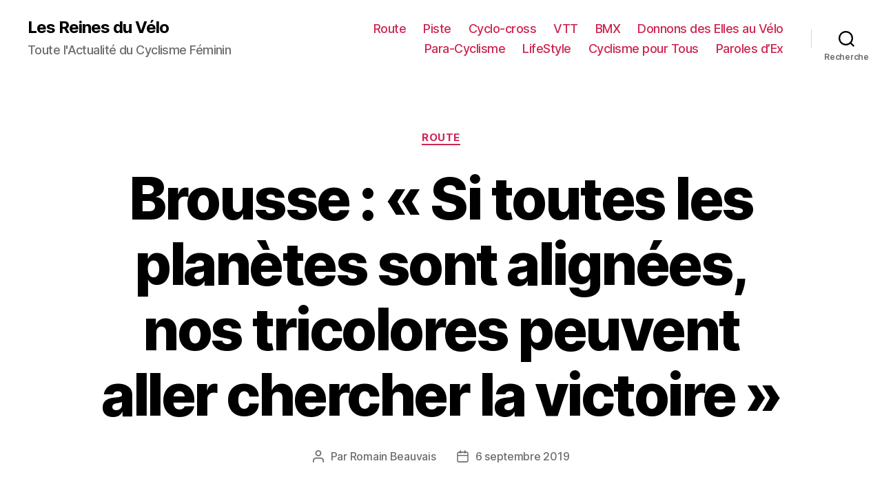

--- FILE ---
content_type: text/html; charset=UTF-8
request_url: https://lesreinesduvelo.fr/route/brousse-si-toutes-les-planetes-sont-alignees-nos-tricolores-peuvent-aller-chercher-la-victoire/
body_size: 14743
content:
<!DOCTYPE html>

<html class="no-js" lang="fr-FR">

	<head>

		<meta charset="UTF-8">
		<meta name="viewport" content="width=device-width, initial-scale=1.0" >

		<link rel="profile" href="https://gmpg.org/xfn/11">

		<title>Brousse : « Si toutes les planètes sont alignées, nos tricolores peuvent aller chercher la victoire » &#8211; Les Reines du Vélo</title>
<link rel='dns-prefetch' href='//s.w.org' />
<link rel="alternate" type="application/rss+xml" title="Les Reines du Vélo &raquo; Flux" href="https://lesreinesduvelo.fr/feed/" />
<link rel="alternate" type="application/rss+xml" title="Les Reines du Vélo &raquo; Flux des commentaires" href="https://lesreinesduvelo.fr/comments/feed/" />
		<script>
			window._wpemojiSettings = {"baseUrl":"https:\/\/s.w.org\/images\/core\/emoji\/13.0.1\/72x72\/","ext":".png","svgUrl":"https:\/\/s.w.org\/images\/core\/emoji\/13.0.1\/svg\/","svgExt":".svg","source":{"concatemoji":"https:\/\/lesreinesduvelo.fr\/wp-includes\/js\/wp-emoji-release.min.js?ver=5.6.16"}};
			!function(e,a,t){var n,r,o,i=a.createElement("canvas"),p=i.getContext&&i.getContext("2d");function s(e,t){var a=String.fromCharCode;p.clearRect(0,0,i.width,i.height),p.fillText(a.apply(this,e),0,0);e=i.toDataURL();return p.clearRect(0,0,i.width,i.height),p.fillText(a.apply(this,t),0,0),e===i.toDataURL()}function c(e){var t=a.createElement("script");t.src=e,t.defer=t.type="text/javascript",a.getElementsByTagName("head")[0].appendChild(t)}for(o=Array("flag","emoji"),t.supports={everything:!0,everythingExceptFlag:!0},r=0;r<o.length;r++)t.supports[o[r]]=function(e){if(!p||!p.fillText)return!1;switch(p.textBaseline="top",p.font="600 32px Arial",e){case"flag":return s([127987,65039,8205,9895,65039],[127987,65039,8203,9895,65039])?!1:!s([55356,56826,55356,56819],[55356,56826,8203,55356,56819])&&!s([55356,57332,56128,56423,56128,56418,56128,56421,56128,56430,56128,56423,56128,56447],[55356,57332,8203,56128,56423,8203,56128,56418,8203,56128,56421,8203,56128,56430,8203,56128,56423,8203,56128,56447]);case"emoji":return!s([55357,56424,8205,55356,57212],[55357,56424,8203,55356,57212])}return!1}(o[r]),t.supports.everything=t.supports.everything&&t.supports[o[r]],"flag"!==o[r]&&(t.supports.everythingExceptFlag=t.supports.everythingExceptFlag&&t.supports[o[r]]);t.supports.everythingExceptFlag=t.supports.everythingExceptFlag&&!t.supports.flag,t.DOMReady=!1,t.readyCallback=function(){t.DOMReady=!0},t.supports.everything||(n=function(){t.readyCallback()},a.addEventListener?(a.addEventListener("DOMContentLoaded",n,!1),e.addEventListener("load",n,!1)):(e.attachEvent("onload",n),a.attachEvent("onreadystatechange",function(){"complete"===a.readyState&&t.readyCallback()})),(n=t.source||{}).concatemoji?c(n.concatemoji):n.wpemoji&&n.twemoji&&(c(n.twemoji),c(n.wpemoji)))}(window,document,window._wpemojiSettings);
		</script>
		<style>
img.wp-smiley,
img.emoji {
	display: inline !important;
	border: none !important;
	box-shadow: none !important;
	height: 1em !important;
	width: 1em !important;
	margin: 0 .07em !important;
	vertical-align: -0.1em !important;
	background: none !important;
	padding: 0 !important;
}
</style>
	<link rel='stylesheet' id='wp-block-library-css'  href='https://lesreinesduvelo.fr/wp-includes/css/dist/block-library/style.min.css?ver=5.6.16' media='all' />
<link rel='stylesheet' id='contact-form-7-css'  href='https://lesreinesduvelo.fr/wp-content/plugins/contact-form-7/includes/css/styles.css?ver=5.4' media='all' />
<link rel='stylesheet' id='twentytwenty-style-css'  href='https://lesreinesduvelo.fr/wp-content/themes/twentytwenty/style.css?ver=1.6' media='all' />
<style id='twentytwenty-style-inline-css'>
.color-accent,.color-accent-hover:hover,.color-accent-hover:focus,:root .has-accent-color,.has-drop-cap:not(:focus):first-letter,.wp-block-button.is-style-outline,a { color: #cd2653; }blockquote,.border-color-accent,.border-color-accent-hover:hover,.border-color-accent-hover:focus { border-color: #cd2653; }button,.button,.faux-button,.wp-block-button__link,.wp-block-file .wp-block-file__button,input[type="button"],input[type="reset"],input[type="submit"],.bg-accent,.bg-accent-hover:hover,.bg-accent-hover:focus,:root .has-accent-background-color,.comment-reply-link { background-color: #cd2653; }.fill-children-accent,.fill-children-accent * { fill: #cd2653; }body,.entry-title a,:root .has-primary-color { color: #000000; }:root .has-primary-background-color { background-color: #000000; }cite,figcaption,.wp-caption-text,.post-meta,.entry-content .wp-block-archives li,.entry-content .wp-block-categories li,.entry-content .wp-block-latest-posts li,.wp-block-latest-comments__comment-date,.wp-block-latest-posts__post-date,.wp-block-embed figcaption,.wp-block-image figcaption,.wp-block-pullquote cite,.comment-metadata,.comment-respond .comment-notes,.comment-respond .logged-in-as,.pagination .dots,.entry-content hr:not(.has-background),hr.styled-separator,:root .has-secondary-color { color: #6d6d6d; }:root .has-secondary-background-color { background-color: #6d6d6d; }pre,fieldset,input,textarea,table,table *,hr { border-color: #dcd7ca; }caption,code,code,kbd,samp,.wp-block-table.is-style-stripes tbody tr:nth-child(odd),:root .has-subtle-background-background-color { background-color: #dcd7ca; }.wp-block-table.is-style-stripes { border-bottom-color: #dcd7ca; }.wp-block-latest-posts.is-grid li { border-top-color: #dcd7ca; }:root .has-subtle-background-color { color: #dcd7ca; }body:not(.overlay-header) .primary-menu > li > a,body:not(.overlay-header) .primary-menu > li > .icon,.modal-menu a,.footer-menu a, .footer-widgets a,#site-footer .wp-block-button.is-style-outline,.wp-block-pullquote:before,.singular:not(.overlay-header) .entry-header a,.archive-header a,.header-footer-group .color-accent,.header-footer-group .color-accent-hover:hover { color: #cd2653; }.social-icons a,#site-footer button:not(.toggle),#site-footer .button,#site-footer .faux-button,#site-footer .wp-block-button__link,#site-footer .wp-block-file__button,#site-footer input[type="button"],#site-footer input[type="reset"],#site-footer input[type="submit"] { background-color: #cd2653; }.header-footer-group,body:not(.overlay-header) #site-header .toggle,.menu-modal .toggle { color: #000000; }body:not(.overlay-header) .primary-menu ul { background-color: #000000; }body:not(.overlay-header) .primary-menu > li > ul:after { border-bottom-color: #000000; }body:not(.overlay-header) .primary-menu ul ul:after { border-left-color: #000000; }.site-description,body:not(.overlay-header) .toggle-inner .toggle-text,.widget .post-date,.widget .rss-date,.widget_archive li,.widget_categories li,.widget cite,.widget_pages li,.widget_meta li,.widget_nav_menu li,.powered-by-wordpress,.to-the-top,.singular .entry-header .post-meta,.singular:not(.overlay-header) .entry-header .post-meta a { color: #6d6d6d; }.header-footer-group pre,.header-footer-group fieldset,.header-footer-group input,.header-footer-group textarea,.header-footer-group table,.header-footer-group table *,.footer-nav-widgets-wrapper,#site-footer,.menu-modal nav *,.footer-widgets-outer-wrapper,.footer-top { border-color: #dcd7ca; }.header-footer-group table caption,body:not(.overlay-header) .header-inner .toggle-wrapper::before { background-color: #dcd7ca; }
</style>
<link rel='stylesheet' id='twentytwenty-print-style-css'  href='https://lesreinesduvelo.fr/wp-content/themes/twentytwenty/print.css?ver=1.6' media='print' />
<script src='https://lesreinesduvelo.fr/wp-content/themes/twentytwenty/assets/js/index.js?ver=1.6' id='twentytwenty-js-js' async></script>
<link rel="https://api.w.org/" href="https://lesreinesduvelo.fr/wp-json/" /><link rel="alternate" type="application/json" href="https://lesreinesduvelo.fr/wp-json/wp/v2/posts/8453" /><link rel="EditURI" type="application/rsd+xml" title="RSD" href="https://lesreinesduvelo.fr/xmlrpc.php?rsd" />
<link rel="wlwmanifest" type="application/wlwmanifest+xml" href="https://lesreinesduvelo.fr/wp-includes/wlwmanifest.xml" /> 
<link rel="canonical" href="https://lesreinesduvelo.fr/route/brousse-si-toutes-les-planetes-sont-alignees-nos-tricolores-peuvent-aller-chercher-la-victoire/" />
<link rel='shortlink' href='https://lesreinesduvelo.fr/?p=8453' />
<link rel="alternate" type="application/json+oembed" href="https://lesreinesduvelo.fr/wp-json/oembed/1.0/embed?url=https%3A%2F%2Flesreinesduvelo.fr%2Froute%2Fbrousse-si-toutes-les-planetes-sont-alignees-nos-tricolores-peuvent-aller-chercher-la-victoire%2F" />
<link rel="alternate" type="text/xml+oembed" href="https://lesreinesduvelo.fr/wp-json/oembed/1.0/embed?url=https%3A%2F%2Flesreinesduvelo.fr%2Froute%2Fbrousse-si-toutes-les-planetes-sont-alignees-nos-tricolores-peuvent-aller-chercher-la-victoire%2F&#038;format=xml" />
	<script>document.documentElement.className = document.documentElement.className.replace( 'no-js', 'js' );</script>
	<style type="text/css">.broken_link, a.broken_link {
	text-decoration: line-through;
}</style><link rel="icon" href="https://lesreinesduvelo.fr/wp-content/uploads/2019/05/cropped-roue-32x32.png" sizes="32x32" />
<link rel="icon" href="https://lesreinesduvelo.fr/wp-content/uploads/2019/05/cropped-roue-192x192.png" sizes="192x192" />
<link rel="apple-touch-icon" href="https://lesreinesduvelo.fr/wp-content/uploads/2019/05/cropped-roue-180x180.png" />
<meta name="msapplication-TileImage" content="https://lesreinesduvelo.fr/wp-content/uploads/2019/05/cropped-roue-270x270.png" />

	</head>

	<body class="post-template-default single single-post postid-8453 single-format-image wp-embed-responsive singular enable-search-modal has-post-thumbnail has-single-pagination showing-comments show-avatars footer-top-visible">

		<a class="skip-link screen-reader-text" href="#site-content">Aller au contenu</a>
		<header id="site-header" class="header-footer-group" role="banner">

			<div class="header-inner section-inner">

				<div class="header-titles-wrapper">

					
						<button class="toggle search-toggle mobile-search-toggle" data-toggle-target=".search-modal" data-toggle-body-class="showing-search-modal" data-set-focus=".search-modal .search-field" aria-expanded="false">
							<span class="toggle-inner">
								<span class="toggle-icon">
									<svg class="svg-icon" aria-hidden="true" role="img" focusable="false" xmlns="http://www.w3.org/2000/svg" width="23" height="23" viewBox="0 0 23 23"><path d="M38.710696,48.0601792 L43,52.3494831 L41.3494831,54 L37.0601792,49.710696 C35.2632422,51.1481185 32.9839107,52.0076499 30.5038249,52.0076499 C24.7027226,52.0076499 20,47.3049272 20,41.5038249 C20,35.7027226 24.7027226,31 30.5038249,31 C36.3049272,31 41.0076499,35.7027226 41.0076499,41.5038249 C41.0076499,43.9839107 40.1481185,46.2632422 38.710696,48.0601792 Z M36.3875844,47.1716785 C37.8030221,45.7026647 38.6734666,43.7048964 38.6734666,41.5038249 C38.6734666,36.9918565 35.0157934,33.3341833 30.5038249,33.3341833 C25.9918565,33.3341833 22.3341833,36.9918565 22.3341833,41.5038249 C22.3341833,46.0157934 25.9918565,49.6734666 30.5038249,49.6734666 C32.7048964,49.6734666 34.7026647,48.8030221 36.1716785,47.3875844 C36.2023931,47.347638 36.2360451,47.3092237 36.2726343,47.2726343 C36.3092237,47.2360451 36.347638,47.2023931 36.3875844,47.1716785 Z" transform="translate(-20 -31)" /></svg>								</span>
								<span class="toggle-text">Recherche</span>
							</span>
						</button><!-- .search-toggle -->

					
					<div class="header-titles">

						<div class="site-title faux-heading"><a href="https://lesreinesduvelo.fr/">Les Reines du Vélo</a></div><div class="site-description">Toute l&#039;Actualité du Cyclisme Féminin</div><!-- .site-description -->
					</div><!-- .header-titles -->

					<button class="toggle nav-toggle mobile-nav-toggle" data-toggle-target=".menu-modal"  data-toggle-body-class="showing-menu-modal" aria-expanded="false" data-set-focus=".close-nav-toggle">
						<span class="toggle-inner">
							<span class="toggle-icon">
								<svg class="svg-icon" aria-hidden="true" role="img" focusable="false" xmlns="http://www.w3.org/2000/svg" width="26" height="7" viewBox="0 0 26 7"><path fill-rule="evenodd" d="M332.5,45 C330.567003,45 329,43.4329966 329,41.5 C329,39.5670034 330.567003,38 332.5,38 C334.432997,38 336,39.5670034 336,41.5 C336,43.4329966 334.432997,45 332.5,45 Z M342,45 C340.067003,45 338.5,43.4329966 338.5,41.5 C338.5,39.5670034 340.067003,38 342,38 C343.932997,38 345.5,39.5670034 345.5,41.5 C345.5,43.4329966 343.932997,45 342,45 Z M351.5,45 C349.567003,45 348,43.4329966 348,41.5 C348,39.5670034 349.567003,38 351.5,38 C353.432997,38 355,39.5670034 355,41.5 C355,43.4329966 353.432997,45 351.5,45 Z" transform="translate(-329 -38)" /></svg>							</span>
							<span class="toggle-text">Menu</span>
						</span>
					</button><!-- .nav-toggle -->

				</div><!-- .header-titles-wrapper -->

				<div class="header-navigation-wrapper">

					
							<nav class="primary-menu-wrapper" aria-label="Horizontal" role="navigation">

								<ul class="primary-menu reset-list-style">

								<li id="menu-item-6618" class="menu-item menu-item-type-custom menu-item-object-custom menu-item-6618"><a href="/"><i class="fas fa-home"></i></a></li>
<li id="menu-item-6940" class="menu-item menu-item-type-taxonomy menu-item-object-category current-post-ancestor current-menu-parent current-post-parent menu-item-6940"><a href="https://lesreinesduvelo.fr/category/route/">Route</a></li>
<li id="menu-item-6948" class="menu-item menu-item-type-taxonomy menu-item-object-category menu-item-6948"><a href="https://lesreinesduvelo.fr/category/piste/">Piste</a></li>
<li id="menu-item-6953" class="menu-item menu-item-type-taxonomy menu-item-object-category menu-item-6953"><a href="https://lesreinesduvelo.fr/category/cyclo-cross/">Cyclo-cross</a></li>
<li id="menu-item-6921" class="menu-item menu-item-type-taxonomy menu-item-object-category menu-item-6921"><a href="https://lesreinesduvelo.fr/category/vtt/">VTT</a></li>
<li id="menu-item-6937" class="menu-item menu-item-type-taxonomy menu-item-object-category menu-item-6937"><a href="https://lesreinesduvelo.fr/category/bmx/">BMX</a></li>
<li id="menu-item-6956" class="menu-item menu-item-type-taxonomy menu-item-object-category menu-item-6956"><a href="https://lesreinesduvelo.fr/category/donnons-des-elles-au-velo/">Donnons des Elles au Vélo</a></li>
<li id="menu-item-6916" class="menu-item menu-item-type-taxonomy menu-item-object-category menu-item-6916"><a href="https://lesreinesduvelo.fr/category/para-cyclisme/">Para-Cyclisme</a></li>
<li id="menu-item-7969" class="menu-item menu-item-type-taxonomy menu-item-object-category menu-item-7969"><a href="https://lesreinesduvelo.fr/category/lifestyle/">LifeStyle</a></li>
<li id="menu-item-7304" class="menu-item menu-item-type-taxonomy menu-item-object-category menu-item-7304"><a href="https://lesreinesduvelo.fr/category/cyclisme-pour-tous/">Cyclisme pour Tous</a></li>
<li id="menu-item-6645" class="menu-item menu-item-type-taxonomy menu-item-object-category menu-item-6645"><a href="https://lesreinesduvelo.fr/category/paroles-dex/">Paroles d&rsquo;Ex</a></li>

								</ul>

							</nav><!-- .primary-menu-wrapper -->

						
						<div class="header-toggles hide-no-js">

						
							<div class="toggle-wrapper search-toggle-wrapper">

								<button class="toggle search-toggle desktop-search-toggle" data-toggle-target=".search-modal" data-toggle-body-class="showing-search-modal" data-set-focus=".search-modal .search-field" aria-expanded="false">
									<span class="toggle-inner">
										<svg class="svg-icon" aria-hidden="true" role="img" focusable="false" xmlns="http://www.w3.org/2000/svg" width="23" height="23" viewBox="0 0 23 23"><path d="M38.710696,48.0601792 L43,52.3494831 L41.3494831,54 L37.0601792,49.710696 C35.2632422,51.1481185 32.9839107,52.0076499 30.5038249,52.0076499 C24.7027226,52.0076499 20,47.3049272 20,41.5038249 C20,35.7027226 24.7027226,31 30.5038249,31 C36.3049272,31 41.0076499,35.7027226 41.0076499,41.5038249 C41.0076499,43.9839107 40.1481185,46.2632422 38.710696,48.0601792 Z M36.3875844,47.1716785 C37.8030221,45.7026647 38.6734666,43.7048964 38.6734666,41.5038249 C38.6734666,36.9918565 35.0157934,33.3341833 30.5038249,33.3341833 C25.9918565,33.3341833 22.3341833,36.9918565 22.3341833,41.5038249 C22.3341833,46.0157934 25.9918565,49.6734666 30.5038249,49.6734666 C32.7048964,49.6734666 34.7026647,48.8030221 36.1716785,47.3875844 C36.2023931,47.347638 36.2360451,47.3092237 36.2726343,47.2726343 C36.3092237,47.2360451 36.347638,47.2023931 36.3875844,47.1716785 Z" transform="translate(-20 -31)" /></svg>										<span class="toggle-text">Recherche</span>
									</span>
								</button><!-- .search-toggle -->

							</div>

							
						</div><!-- .header-toggles -->
						
				</div><!-- .header-navigation-wrapper -->

			</div><!-- .header-inner -->

			<div class="search-modal cover-modal header-footer-group" data-modal-target-string=".search-modal">

	<div class="search-modal-inner modal-inner">

		<div class="section-inner">

			<form role="search" aria-label="Rechercher :" method="get" class="search-form" action="https://lesreinesduvelo.fr/">
	<label for="search-form-1">
		<span class="screen-reader-text">Rechercher :</span>
		<input type="search" id="search-form-1" class="search-field" placeholder="Rechercher&hellip;" value="" name="s" />
	</label>
	<input type="submit" class="search-submit" value="Rechercher" />
</form>

			<button class="toggle search-untoggle close-search-toggle fill-children-current-color" data-toggle-target=".search-modal" data-toggle-body-class="showing-search-modal" data-set-focus=".search-modal .search-field" aria-expanded="false">
				<span class="screen-reader-text">Fermer la recherche</span>
				<svg class="svg-icon" aria-hidden="true" role="img" focusable="false" xmlns="http://www.w3.org/2000/svg" width="16" height="16" viewBox="0 0 16 16"><polygon fill="" fill-rule="evenodd" points="6.852 7.649 .399 1.195 1.445 .149 7.899 6.602 14.352 .149 15.399 1.195 8.945 7.649 15.399 14.102 14.352 15.149 7.899 8.695 1.445 15.149 .399 14.102" /></svg>			</button><!-- .search-toggle -->

		</div><!-- .section-inner -->

	</div><!-- .search-modal-inner -->

</div><!-- .menu-modal -->

		</header><!-- #site-header -->

		
<div class="menu-modal cover-modal header-footer-group" data-modal-target-string=".menu-modal">

	<div class="menu-modal-inner modal-inner">

		<div class="menu-wrapper section-inner">

			<div class="menu-top">

				<button class="toggle close-nav-toggle fill-children-current-color" data-toggle-target=".menu-modal" data-toggle-body-class="showing-menu-modal" aria-expanded="false" data-set-focus=".menu-modal">
					<span class="toggle-text">Fermer le menu</span>
					<svg class="svg-icon" aria-hidden="true" role="img" focusable="false" xmlns="http://www.w3.org/2000/svg" width="16" height="16" viewBox="0 0 16 16"><polygon fill="" fill-rule="evenodd" points="6.852 7.649 .399 1.195 1.445 .149 7.899 6.602 14.352 .149 15.399 1.195 8.945 7.649 15.399 14.102 14.352 15.149 7.899 8.695 1.445 15.149 .399 14.102" /></svg>				</button><!-- .nav-toggle -->

				
					<nav class="mobile-menu" aria-label="Mobile" role="navigation">

						<ul class="modal-menu reset-list-style">

						<li class="menu-item menu-item-type-custom menu-item-object-custom menu-item-6618"><div class="ancestor-wrapper"><a href="/"><i class="fas fa-home"></i></a></div><!-- .ancestor-wrapper --></li>
<li class="menu-item menu-item-type-taxonomy menu-item-object-category current-post-ancestor current-menu-parent current-post-parent menu-item-6940"><div class="ancestor-wrapper"><a href="https://lesreinesduvelo.fr/category/route/">Route</a></div><!-- .ancestor-wrapper --></li>
<li class="menu-item menu-item-type-taxonomy menu-item-object-category menu-item-6948"><div class="ancestor-wrapper"><a href="https://lesreinesduvelo.fr/category/piste/">Piste</a></div><!-- .ancestor-wrapper --></li>
<li class="menu-item menu-item-type-taxonomy menu-item-object-category menu-item-6953"><div class="ancestor-wrapper"><a href="https://lesreinesduvelo.fr/category/cyclo-cross/">Cyclo-cross</a></div><!-- .ancestor-wrapper --></li>
<li class="menu-item menu-item-type-taxonomy menu-item-object-category menu-item-6921"><div class="ancestor-wrapper"><a href="https://lesreinesduvelo.fr/category/vtt/">VTT</a></div><!-- .ancestor-wrapper --></li>
<li class="menu-item menu-item-type-taxonomy menu-item-object-category menu-item-6937"><div class="ancestor-wrapper"><a href="https://lesreinesduvelo.fr/category/bmx/">BMX</a></div><!-- .ancestor-wrapper --></li>
<li class="menu-item menu-item-type-taxonomy menu-item-object-category menu-item-6956"><div class="ancestor-wrapper"><a href="https://lesreinesduvelo.fr/category/donnons-des-elles-au-velo/">Donnons des Elles au Vélo</a></div><!-- .ancestor-wrapper --></li>
<li class="menu-item menu-item-type-taxonomy menu-item-object-category menu-item-6916"><div class="ancestor-wrapper"><a href="https://lesreinesduvelo.fr/category/para-cyclisme/">Para-Cyclisme</a></div><!-- .ancestor-wrapper --></li>
<li class="menu-item menu-item-type-taxonomy menu-item-object-category menu-item-7969"><div class="ancestor-wrapper"><a href="https://lesreinesduvelo.fr/category/lifestyle/">LifeStyle</a></div><!-- .ancestor-wrapper --></li>
<li class="menu-item menu-item-type-taxonomy menu-item-object-category menu-item-7304"><div class="ancestor-wrapper"><a href="https://lesreinesduvelo.fr/category/cyclisme-pour-tous/">Cyclisme pour Tous</a></div><!-- .ancestor-wrapper --></li>
<li class="menu-item menu-item-type-taxonomy menu-item-object-category menu-item-6645"><div class="ancestor-wrapper"><a href="https://lesreinesduvelo.fr/category/paroles-dex/">Paroles d&rsquo;Ex</a></div><!-- .ancestor-wrapper --></li>

						</ul>

					</nav>

					
			</div><!-- .menu-top -->

			<div class="menu-bottom">

				
			</div><!-- .menu-bottom -->

		</div><!-- .menu-wrapper -->

	</div><!-- .menu-modal-inner -->

</div><!-- .menu-modal -->

<main id="site-content" role="main">

	
<article class="post-8453 post type-post status-publish format-image has-post-thumbnail hentry category-route tag-cyclisme tag-ffc tag-les-reines-du-velo tag-mondial tag-paul-brousse tag-selection tag-uci tag-yorkshire post_format-post-format-image" id="post-8453">

	
<header class="entry-header has-text-align-center header-footer-group">

	<div class="entry-header-inner section-inner medium">

		
			<div class="entry-categories">
				<span class="screen-reader-text">Catégories</span>
				<div class="entry-categories-inner">
					<a href="https://lesreinesduvelo.fr/category/route/" rel="category tag">Route</a>				</div><!-- .entry-categories-inner -->
			</div><!-- .entry-categories -->

			<h1 class="entry-title">Brousse : « Si toutes les planètes sont alignées, nos tricolores peuvent aller chercher la victoire »</h1>
		<div class="post-meta-wrapper post-meta-single post-meta-single-top">

			<ul class="post-meta">

									<li class="post-author meta-wrapper">
						<span class="meta-icon">
							<span class="screen-reader-text">Auteur de l’article</span>
							<svg class="svg-icon" aria-hidden="true" role="img" focusable="false" xmlns="http://www.w3.org/2000/svg" width="18" height="20" viewBox="0 0 18 20"><path fill="" d="M18,19 C18,19.5522847 17.5522847,20 17,20 C16.4477153,20 16,19.5522847 16,19 L16,17 C16,15.3431458 14.6568542,14 13,14 L5,14 C3.34314575,14 2,15.3431458 2,17 L2,19 C2,19.5522847 1.55228475,20 1,20 C0.44771525,20 0,19.5522847 0,19 L0,17 C0,14.2385763 2.23857625,12 5,12 L13,12 C15.7614237,12 18,14.2385763 18,17 L18,19 Z M9,10 C6.23857625,10 4,7.76142375 4,5 C4,2.23857625 6.23857625,0 9,0 C11.7614237,0 14,2.23857625 14,5 C14,7.76142375 11.7614237,10 9,10 Z M9,8 C10.6568542,8 12,6.65685425 12,5 C12,3.34314575 10.6568542,2 9,2 C7.34314575,2 6,3.34314575 6,5 C6,6.65685425 7.34314575,8 9,8 Z" /></svg>						</span>
						<span class="meta-text">
							Par <a href="https://lesreinesduvelo.fr/author/romain-beauvais/">Romain Beauvais</a>						</span>
					</li>
										<li class="post-date meta-wrapper">
						<span class="meta-icon">
							<span class="screen-reader-text">Date de l’article</span>
							<svg class="svg-icon" aria-hidden="true" role="img" focusable="false" xmlns="http://www.w3.org/2000/svg" width="18" height="19" viewBox="0 0 18 19"><path fill="" d="M4.60069444,4.09375 L3.25,4.09375 C2.47334957,4.09375 1.84375,4.72334957 1.84375,5.5 L1.84375,7.26736111 L16.15625,7.26736111 L16.15625,5.5 C16.15625,4.72334957 15.5266504,4.09375 14.75,4.09375 L13.3993056,4.09375 L13.3993056,4.55555556 C13.3993056,5.02154581 13.0215458,5.39930556 12.5555556,5.39930556 C12.0895653,5.39930556 11.7118056,5.02154581 11.7118056,4.55555556 L11.7118056,4.09375 L6.28819444,4.09375 L6.28819444,4.55555556 C6.28819444,5.02154581 5.9104347,5.39930556 5.44444444,5.39930556 C4.97845419,5.39930556 4.60069444,5.02154581 4.60069444,4.55555556 L4.60069444,4.09375 Z M6.28819444,2.40625 L11.7118056,2.40625 L11.7118056,1 C11.7118056,0.534009742 12.0895653,0.15625 12.5555556,0.15625 C13.0215458,0.15625 13.3993056,0.534009742 13.3993056,1 L13.3993056,2.40625 L14.75,2.40625 C16.4586309,2.40625 17.84375,3.79136906 17.84375,5.5 L17.84375,15.875 C17.84375,17.5836309 16.4586309,18.96875 14.75,18.96875 L3.25,18.96875 C1.54136906,18.96875 0.15625,17.5836309 0.15625,15.875 L0.15625,5.5 C0.15625,3.79136906 1.54136906,2.40625 3.25,2.40625 L4.60069444,2.40625 L4.60069444,1 C4.60069444,0.534009742 4.97845419,0.15625 5.44444444,0.15625 C5.9104347,0.15625 6.28819444,0.534009742 6.28819444,1 L6.28819444,2.40625 Z M1.84375,8.95486111 L1.84375,15.875 C1.84375,16.6516504 2.47334957,17.28125 3.25,17.28125 L14.75,17.28125 C15.5266504,17.28125 16.15625,16.6516504 16.15625,15.875 L16.15625,8.95486111 L1.84375,8.95486111 Z" /></svg>						</span>
						<span class="meta-text">
							<a href="https://lesreinesduvelo.fr/route/brousse-si-toutes-les-planetes-sont-alignees-nos-tricolores-peuvent-aller-chercher-la-victoire/">6 septembre 2019</a>
						</span>
					</li>
					
			</ul><!-- .post-meta -->

		</div><!-- .post-meta-wrapper -->

		
	</div><!-- .entry-header-inner -->

</header><!-- .entry-header -->

	<figure class="featured-media">

		<div class="featured-media-inner section-inner">

			<img width="200" height="355" src="https://lesreinesduvelo.fr/wp-content/uploads/2019/09/Paul-Brousse-11.png" class="attachment-post-thumbnail size-post-thumbnail wp-post-image" alt="" loading="lazy" srcset="https://lesreinesduvelo.fr/wp-content/uploads/2019/09/Paul-Brousse-11.png 200w, https://lesreinesduvelo.fr/wp-content/uploads/2019/09/Paul-Brousse-11-169x300.png 169w" sizes="(max-width: 200px) 100vw, 200px" />
		</div><!-- .featured-media-inner -->

	</figure><!-- .featured-media -->

	
	<div class="post-inner thin ">

		<div class="entry-content">

			<p><strong>Entretien. Après l’annonce des filles retenues pour disputer les Championnats du monde de cyclisme sur route qui se dérouleront du 22 au 29 septembre dans le Yorkshire, le manager de l’équipe de France féminine, Paul Brousse, nous explique ses choix. Comme on s’y attendait, Paul n’a pas emmené de sprinteuse au vu du tracé très exigeant. Pas non plus de Pauline Ferrand-Prévôt à l’horizon. Cette dernière se consacre désormais intégralement au VTT Cross-country olympique. Mais le sélectionneur national nous rappelle qu’il a une équipe compétitive pour ces Mondiaux. Pour lui, il voit bien l’une de ses protégées avoir la capacité d’aller chercher un podium voire la victoire. Pour y parvenir, il faudra tout de même se débarraser de la formation néerlandaise, qui aura toutes les cartes en main sur cette compétition, comme à l’accoutumée ! Sur une mésentente de la meilleure nation mondiale,<br />
Paul Brousse y croit dur comme fer, à moins d’un an des Jeux Olympiques de Tokyoo2020. </strong></p>
<p><strong>Paul, cela a-t-il été difficile pour vous de concocter cette sélection pour les Championnats du monde de cyclisme sur route dans le Yorkshire ?</strong><br />
Non, pas plus que d’habitude. Je me suis focalisé sur les filles qui ont réussi à peser sur les courses World Tour. Cela restreint le champ des possibles. Ensuite, j’ai dû faire un choix parmi les jeunes qui frappent à la porte de l’équipe de France. J’ai décidé d’emmener Evita Muzic avec nous car elle a montré plus de garanties que les autres sur cette fin de saison.</p>
<p><strong>Pouvez-vous nous détailler vos choix ? </strong><br />
En équipe de France, il y a des filles incontournables comme Audrey Cordon-Ragot et Aude Biannic. La sociétaire du Team Trek-Segafredo pourra enfin jouer sa carte personnelle en sélection nationale sur un circuit qui lui correspond plutôt bien dans le Yordkshire. Pour celle qui évolue chez Movistar, je reste persuadé qu’un jour, cela payera pour elle. Si toutes les planètes sont alignées, nos Tricolores peuvent viser le titre. Concernant Eugénie Duval, elle retrouve son meilleur niveau depuis un mois. Elle avait besoin de recharger les batteries durant l’été. Cela est payant puisqu’elle est l’une des actrices sur les dernièers courses internationales. Concernant Juliette Labous, on avait quelques craintes après son début de saison un peu laborieux. Après un Tour d’Italie resplendissant, avec à la clé une onzième place au général et le maillot de meilleur jeune. La Franc-Comtoise a franchi un cap cette année. D’un commun accord avec elle, et Audrey, on avait décidé qu’elles fassent l’impasse sur le Championnat d’Europe à Aklmaar car le circuit ne leur convenait pas du tout. Cela leur permettrait d’arriver dans le Yorkshire avec le maximum de fraîcheur sur ce Championnat du monde. Pour sa part, Sévérine Eraud a réalisé une deuxième partie de saison plus que correcte. Dès avril, elle a décroché de bons résult<em>ats sur le Tour de Bretagne ou encore en République tchèque. Récemment, sur le Tour de Norvège, diffusé sur Eurosport,</em> Sévérine a tenu tête aux meilleures cyclistes de la planète sur l’étape la plus difficile. Sans une chute, le lendemain, elle aurait pu obtenir un joli top 15. Enfin, Evita Muzic a décroché sa sélection grâce à ces résultats de ces dernières semaines. Sur le Grand Prix de Plouay, elle était aux avant-postes pour bosser pour son équipe. On a  donc une belle équipe pour jouer les premiers rôles sur ce Mondial.</p>
<p><strong>Toujours pas de Pauline Ferrand-Prévôt avec vous sur la route. Un retour en équipe de France est-il envisagé ? En avez-vous discuté avec elle ?</strong><br />
C’est certain, la priorité de Pauline Ferrand-Prévôt reste le VTT. Il n’y a aucun doute là-dessus. On a échangé avec Yvan Clothus, son entraîneur, et Pauline sur le fait de participer aux Championnats du monde de cyclisme sur route.   Il a été décidé que ce n’était pas faisable car , au lendemain de ce Mondial, elle s’envolerait pour le Test Evnt des Jeux Olympiques de Tokypa2020.. Je ne voulais pas me battre car on avait pas envie de reproduire les erreurs du passé. On voit que la stratégie mise en place par la Fédération française de cyclisme (FFC) de l&rsquo;avoir conseillé pour se focaliser sur une seule discipline est payant. PFP s&rsquo;est soignée, et a retrouvé son meilleur niveau, pour redevenir championne du monde de VTT Cross-country format olympique. </p>
<p><strong>Chez les garçons, on a Julian Alaphilippe, est-ce que on a un tel profil en équipe de France féminine ?</strong><br />
Clairement, on ne l’a pas !  Julian Alaphilippe est numéro un mondial ! Chez les filles, la première tricolore doit être classée au alentour de la trentième place. On a trois ou quatre filles qui se valent sur une course d’un jour. On n’a pas d’arme fatale pour rouler en tête de course. Il ne faut pas se mentir ! On devra devancer les choses car c’est la formation néerlandaise qui aura la clé. Ce sont elles qui décideront qui peut avoir un bon de sortie ou non ! De notre côté, il faudra courir intelligemment, et ne surtout pas rater les bons coups. </p>
<p><em<strong>>«  Le contre-la-montre mixte par équipes est un format qui est très télégénique. </strong>»</em></p>
<p><strong>Pouvez-vous nous dire quelques mots sur ce contre-la-montre mixte par équipes ? Comment jugez-vous ce nouveau format de course ?</strong><br />
Je trouve cette épreuve géniale ! On l’a expérimentée aux Championnats d’Europe. En plus, C’est un effort violent sur une discipline que personne ne connaît à part ceux qui pratiquent la poursuite. Il peut y avoir de gros bouleversement sur ce genre de format. On a pu le voir à l’occasion des Championnats de France de l’Avenir à Beauvais, avec la sélection bretonne. Pour en avoir discuté avec Thomas Voeckler, le manager de l’équipe professionnelle masculine,  le contre-la-montre mixte par équipes est un format qui est très télégénique. C’est pour cette raison qu’avec, Julien Thollet, le coordinateur du contre-la-montre à la Fédération française de cyclisme (FFC), on a mis en place des stages afin de prendre le train en marche car on se doute que cette discipline pourrait devenir olympique, d’ici quelques années.</p>
<p><strong>Après votre cinquième place aux Championnat d’Europe sur ce chrono, quels sont vos objectifs sur ce Mondial ?</strong><br />
On va attendre de connaître la liste des engagés avant de se fixer un objectif précis sur cette épreuve. Pour rappel, aux Championnats d’Europe, on visait la médaille. Finalement, on termine cinquième. On ne s’enflamme pas ! Mais on a l’expérience d’avoir déjà disputé ce format sur un grand championnat. On a ainsi pu débriefer et peaufiner les détails pour être encore plus fort dans le Yorskore.</p>
<p><strong>Sur le contre-la-montre individuel, vous avez choisi plutôt Audrey et Juliette que Sévérine. Pouvez-vous nous en expliquer les raisons ?</strong><br />
Je ne dénigre surtout pas le titre de championne de France de Sévérine Eraud. J’ai choisi Audrey et Juliette pour disputer le chrono. Lorsque je lui ai annoncé mon choix, elle a été très compréhensive. Elle s’en doutait un peu ! Elle n’est pas folle. Elle sait que devant elle, c’est très fort. </p>
<p><em><strong>« J’aimerais bien vous annoncer que l’équipe de France va éclabousser ce championnat de toute sa classe. Il faut être objectif, cela n’arrivera pas »<</strong>/em></p>
<p><strong>Viendra le temps de la course en ligne. À quoi vous attendez-vous sur un tracé exigeant ?</strong><br />
C’est un tracé qui correspond bien aux caractéristiques de nos filles. Sur ce type de parcours, elles savent bien courir. Elles sentent bien les coups. On avait pu le voir à Alkmaar même si au final, cela n’a pas payé pour nous. L’an dernier, à Innsbruck, sans grimpeuse, on savait qu’on avait aucune chance de briller sur un circuit aussi pentu. Cette année, on pourra espérer quelque chose. Sur un circuit, avec la répétition des bosses, on pourrait avoir une course passionnante. Une échappée pourrait bien jouer un mauvais tour au peloton. De notre côte, je  suis convaincu que l’on pourra peser sur la course.</p>
<p><strong>Comme d’habitude, ce sont les Néerlandaises qui auront les cartes en main sur ces Mondiaux ?</strong><br />
J’aimerais bien vous annoncer que l’équipe de France va éclabousser ce championnat de toute sa classe. Il faut être objectif, cela n’arrivera pas ! Car les Néerlandaises ont toutes les cartes en main. Cela leur arrivent tout de même de courir un peu à l’envers. On a pu le voir l’an dernier sur les Championnats d’Europe à Glasgow. Anna Van Der Breggen était dans la bonne échappée, et ses coéquipières ont décidé de rouler sur elle. Au final, elles ont été battues par Marta Bastianelli. Et cette année à Alkmaar, bis répétita avec Amy Pieters. Heureusement, cette année, cela a fonctionné. Pour ne pas arranger les choses, il y a quelques distorsions au sein de ce collectif si bien huilé en apparence. C’est à nous d&rsquo;en profiter&#8230; </p>
<p><strong>Quelle est la recette pour les battre ?</strong><br />
La recette pour les battre, c’est lorsqu’elles font des erreurs tactiques. Elles peuvent être battues. On a pu le voir l’an dernier à Glasgow. Si elles perdent, c’est parce qu’il n’y a pas une bonne entente au sein de la formation « Oranje ». Sinon, encore une fois, elles seront très difficile à battre !!! </p>
<p><em<strong>>« Chaque chose en son temps. On va attendre la fin des qualifications avant de penser réellement aux JO. Affaire à suivre »<</strong>/em></p>
<p><strong>Une tricolore pourra-t-elle tirer son épingle du jeu face à l’armafa hollandaise ?</strong><br />
J’y crois très fortement ! Si on est attentif, si on court bien, cela peut le faire ! On voit que nos Tricolores sont souvent à l’avant sur les courses World Tour. Je suis donc très optimiste sur la capacité de mes filles pour aller chercher un résultat sur ces Mondiaux. </p>
<p><strong>Comment jugez-vous la saison des filles retenues pour ce Mondial, à un an des JO ?</strong><br />
Certaines filles ont mis en route après l’été. C’est plutôt bien. On aurait pu se dire que c’était une année sans pour ces filles-là. Cela aurait été un peu embêtant pour moi. Je remarque que les filles, qui évoluent en World Tour, sont un cran au-dessus lorsqu&rsquo;elles redescendent à l&rsquo;échelon inférieur. Globalement, le niveau de mes protégées est très élevé. Individuellement, je n’ai pas grand-chose à dire. Mais le tube de l’été restera le pic de forme affiché par juliette labous. C’est de bon augure, à moins d&rsquo;un an des Jeux.</p>
<p><strong>À un an des JO,  ce Mondial pourrait vous donner quelques signes d’espoir dans l’optique de décrocher une médaille olympique ?</strong><br />
Cela va arriver vite ! Pour l’instant, on ne sait pas encore combien de filles seront qualifiées pour les Jeux Olympiques de Tokup2020. J’ai la tête dans les calculs afin de pouvoir emmener le maximum d’athlète au Japon. Chaque chose en son temps. On va attendre la fin des qualifications avant de penser réellement aux JO. Affaire à suivre… </p>
<p><img loading="lazy" src="https://lesreinesduvelo.fr/wp-content/uploads/2019/09/EDrn2mEXsAEBw5Q-300x158.jpeg" alt="" width="300" height="158" class="alignnone size-medium wp-image-8455" srcset="https://lesreinesduvelo.fr/wp-content/uploads/2019/09/EDrn2mEXsAEBw5Q-300x158.jpeg 300w, https://lesreinesduvelo.fr/wp-content/uploads/2019/09/EDrn2mEXsAEBw5Q-768x403.jpeg 768w, https://lesreinesduvelo.fr/wp-content/uploads/2019/09/EDrn2mEXsAEBw5Q-1024x538.jpeg 1024w, https://lesreinesduvelo.fr/wp-content/uploads/2019/09/EDrn2mEXsAEBw5Q.jpeg 1200w" sizes="(max-width: 300px) 100vw, 300px" /></p>
<p><a href="https://maj.ffc.fr/com/imgAdmin/_MEDIATHEQUE/EQUIPES_DE_FRANCE/Modalites/JO/Regles_Selection_JO2020_toutes_disciplines.pdf" rel="noopener noreferrer" target="_blank">Les Critères de Sélection pour Tokyo2020</a><script async src='' type='text/javascript'></script></p>

		</div><!-- .entry-content -->

	</div><!-- .post-inner -->

	<div class="section-inner">
		
		<div class="post-meta-wrapper post-meta-single post-meta-single-bottom">

			<ul class="post-meta">

									<li class="post-tags meta-wrapper">
						<span class="meta-icon">
							<span class="screen-reader-text">Étiquettes</span>
							<svg class="svg-icon" aria-hidden="true" role="img" focusable="false" xmlns="http://www.w3.org/2000/svg" width="18" height="18" viewBox="0 0 18 18"><path fill="" d="M15.4496399,8.42490555 L8.66109799,1.63636364 L1.63636364,1.63636364 L1.63636364,8.66081885 L8.42522727,15.44178 C8.57869221,15.5954158 8.78693789,15.6817418 9.00409091,15.6817418 C9.22124393,15.6817418 9.42948961,15.5954158 9.58327627,15.4414581 L15.4486339,9.57610048 C15.7651495,9.25692435 15.7649133,8.74206554 15.4496399,8.42490555 Z M16.6084423,10.7304545 L10.7406818,16.59822 C10.280287,17.0591273 9.65554997,17.3181054 9.00409091,17.3181054 C8.35263185,17.3181054 7.72789481,17.0591273 7.26815877,16.5988788 L0.239976954,9.57887876 C0.0863319284,9.4254126 0,9.21716044 0,9 L0,0.818181818 C0,0.366312477 0.366312477,0 0.818181818,0 L9,0 C9.21699531,0 9.42510306,0.0862010512 9.57854191,0.239639906 L16.6084423,7.26954545 C17.5601275,8.22691012 17.5601275,9.77308988 16.6084423,10.7304545 Z M5,6 C4.44771525,6 4,5.55228475 4,5 C4,4.44771525 4.44771525,4 5,4 C5.55228475,4 6,4.44771525 6,5 C6,5.55228475 5.55228475,6 5,6 Z" /></svg>						</span>
						<span class="meta-text">
							<a href="https://lesreinesduvelo.fr/tag/cyclisme/" rel="tag">Cyclisme</a>, <a href="https://lesreinesduvelo.fr/tag/ffc/" rel="tag">FFC</a>, <a href="https://lesreinesduvelo.fr/tag/les-reines-du-velo/" rel="tag">Les Reines du Vélo</a>, <a href="https://lesreinesduvelo.fr/tag/mondial/" rel="tag">Mondial</a>, <a href="https://lesreinesduvelo.fr/tag/paul-brousse/" rel="tag">Paul Brousse</a>, <a href="https://lesreinesduvelo.fr/tag/selection/" rel="tag">Sélection</a>, <a href="https://lesreinesduvelo.fr/tag/uci/" rel="tag">UCI</a>, <a href="https://lesreinesduvelo.fr/tag/yorkshire/" rel="tag">Yorkshire</a>						</span>
					</li>
					
			</ul><!-- .post-meta -->

		</div><!-- .post-meta-wrapper -->

		
	</div><!-- .section-inner -->

	
	<nav class="pagination-single section-inner" aria-label="Article" role="navigation">

		<hr class="styled-separator is-style-wide" aria-hidden="true" />

		<div class="pagination-single-inner">

			
				<a class="previous-post" href="https://lesreinesduvelo.fr/route/le-jour-devita-muzic/">
					<span class="arrow" aria-hidden="true">&larr;</span>
					<span class="title"><span class="title-inner">Le jour d&rsquo;Évita Muzic</span></span>
				</a>

				
				<a class="next-post" href="https://lesreinesduvelo.fr/route/coureon-ce-tour-de-lardeche-sera-encore-un-bon-cru-cette-annee/">
					<span class="arrow" aria-hidden="true">&rarr;</span>
						<span class="title"><span class="title-inner">Couréon : « Ce Tour de l’Ardèche sera encore un bon cru cette année »</span></span>
				</a>
				
		</div><!-- .pagination-single-inner -->

		<hr class="styled-separator is-style-wide" aria-hidden="true" />

	</nav><!-- .pagination-single -->

	
</article><!-- .post -->

</main><!-- #site-content -->


	<div class="footer-nav-widgets-wrapper header-footer-group">

		<div class="footer-inner section-inner">

			
			
				<aside class="footer-widgets-outer-wrapper" role="complementary">

					<div class="footer-widgets-wrapper">

						
							<div class="footer-widgets column-one grid-item">
								
		<div class="widget widget_recent_entries"><div class="widget-content">
		<h2 class="widget-title subheading heading-size-3">Actualités</h2><nav role="navigation" aria-label="Actualités">
		<ul>
											<li>
					<a href="https://lesreinesduvelo.fr/para-cyclisme/katell-alencon-jai-la-chance-de-pratiquer-un-sport-en-exterieur/">Katell Alencon : « J’ai la chance de pratiquer un sport en extérieur »</a>
											<span class="post-date">29 avril 2021</span>
									</li>
											<li>
					<a href="https://lesreinesduvelo.fr/route/elisa-balsamo-remporte-le-gp-oetingen/">Elisa Balsamo remporte le GP Oetingen</a>
											<span class="post-date">14 mars 2021</span>
									</li>
											<li>
					<a href="https://lesreinesduvelo.fr/route/grande-premiere-pour-chantal-van-den-broek-blaak-sur-les-strade-bianche/">Grande première pour Chantal Van Den Broek-Blaak sur les Strade Bianche</a>
											<span class="post-date">6 mars 2021</span>
									</li>
											<li>
					<a href="https://lesreinesduvelo.fr/route/gladys-verhulst-si-proche-du-podium/">Gladys Verhulst si proche du podium</a>
											<span class="post-date">2 mars 2021</span>
									</li>
											<li>
					<a href="https://lesreinesduvelo.fr/non-classe/anna-van-der-breggen-lance-bien-sa-saison/">Anna Van Der Breggen lance bien sa saison</a>
											<span class="post-date">27 février 2021</span>
									</li>
					</ul>

		</nav></div></div><div class="widget widget_search"><div class="widget-content"><h2 class="widget-title subheading heading-size-3">Recherche</h2><form role="search"  method="get" class="search-form" action="https://lesreinesduvelo.fr/">
	<label for="search-form-2">
		<span class="screen-reader-text">Rechercher :</span>
		<input type="search" id="search-form-2" class="search-field" placeholder="Rechercher&hellip;" value="" name="s" />
	</label>
	<input type="submit" class="search-submit" value="Rechercher" />
</form>
</div></div>							</div>

						
						
					</div><!-- .footer-widgets-wrapper -->

				</aside><!-- .footer-widgets-outer-wrapper -->

			
		</div><!-- .footer-inner -->

	</div><!-- .footer-nav-widgets-wrapper -->


			<footer id="site-footer" role="contentinfo" class="header-footer-group">

				<div class="section-inner">

					<div class="footer-credits">

						<p class="footer-copyright">&copy;
							2025							<a href="https://lesreinesduvelo.fr/">Les Reines du Vélo</a>
						</p><!-- .footer-copyright -->

						<p class="powered-by-wordpress">
							<a href="https://fr.wordpress.org/">
								Propulsé par WordPress							</a>
						</p><!-- .powered-by-wordpress -->

					</div><!-- .footer-credits -->

					<a class="to-the-top" href="#site-header">
						<span class="to-the-top-long">
							Vers le haut <span class="arrow" aria-hidden="true">&uarr;</span>						</span><!-- .to-the-top-long -->
						<span class="to-the-top-short">
							Haut <span class="arrow" aria-hidden="true">&uarr;</span>						</span><!-- .to-the-top-short -->
					</a><!-- .to-the-top -->

				</div><!-- .section-inner -->

			</footer><!-- #site-footer -->

		<script src='https://lesreinesduvelo.fr/wp-includes/js/dist/vendor/wp-polyfill.min.js?ver=7.4.4' id='wp-polyfill-js'></script>
<script id='wp-polyfill-js-after'>
( 'fetch' in window ) || document.write( '<script src="https://lesreinesduvelo.fr/wp-includes/js/dist/vendor/wp-polyfill-fetch.min.js?ver=3.0.0"></scr' + 'ipt>' );( document.contains ) || document.write( '<script src="https://lesreinesduvelo.fr/wp-includes/js/dist/vendor/wp-polyfill-node-contains.min.js?ver=3.42.0"></scr' + 'ipt>' );( window.DOMRect ) || document.write( '<script src="https://lesreinesduvelo.fr/wp-includes/js/dist/vendor/wp-polyfill-dom-rect.min.js?ver=3.42.0"></scr' + 'ipt>' );( window.URL && window.URL.prototype && window.URLSearchParams ) || document.write( '<script src="https://lesreinesduvelo.fr/wp-includes/js/dist/vendor/wp-polyfill-url.min.js?ver=3.6.4"></scr' + 'ipt>' );( window.FormData && window.FormData.prototype.keys ) || document.write( '<script src="https://lesreinesduvelo.fr/wp-includes/js/dist/vendor/wp-polyfill-formdata.min.js?ver=3.0.12"></scr' + 'ipt>' );( Element.prototype.matches && Element.prototype.closest ) || document.write( '<script src="https://lesreinesduvelo.fr/wp-includes/js/dist/vendor/wp-polyfill-element-closest.min.js?ver=2.0.2"></scr' + 'ipt>' );
</script>
<script src='https://lesreinesduvelo.fr/wp-includes/js/dist/i18n.min.js?ver=9e36b5da09c96c657b0297fd6f7cb1fd' id='wp-i18n-js'></script>
<script src='https://lesreinesduvelo.fr/wp-includes/js/dist/vendor/lodash.min.js?ver=4.17.21' id='lodash-js'></script>
<script id='lodash-js-after'>
window.lodash = _.noConflict();
</script>
<script src='https://lesreinesduvelo.fr/wp-includes/js/dist/url.min.js?ver=1b4bb2b3f526a1db366ca3147ac39562' id='wp-url-js'></script>
<script src='https://lesreinesduvelo.fr/wp-includes/js/dist/hooks.min.js?ver=d0d9f43e03080e6ace9a3dabbd5f9eee' id='wp-hooks-js'></script>
<script id='wp-api-fetch-js-translations'>
( function( domain, translations ) {
	var localeData = translations.locale_data[ domain ] || translations.locale_data.messages;
	localeData[""].domain = domain;
	wp.i18n.setLocaleData( localeData, domain );
} )( "default", {"translation-revision-date":"2022-11-03 13:11:49+0000","generator":"GlotPress\/4.0.1","domain":"messages","locale_data":{"messages":{"":{"domain":"messages","plural-forms":"nplurals=2; plural=n > 1;","lang":"fr"},"You are probably offline.":["Vous \u00eates probablement hors ligne."],"Media upload failed. If this is a photo or a large image, please scale it down and try again.":["Le t\u00e9l\u00e9versement du m\u00e9dia a \u00e9chou\u00e9. S\u2019il s\u2019agit d\u2019une photo ou d\u2019une grande image, veuillez la redimensionner puis r\u00e9essayer."],"An unknown error occurred.":["Une erreur inconnue est survenue."],"The response is not a valid JSON response.":["La r\u00e9ponse n\u2019est pas une r\u00e9ponse JSON valide."]}},"comment":{"reference":"wp-includes\/js\/dist\/api-fetch.js"}} );
</script>
<script src='https://lesreinesduvelo.fr/wp-includes/js/dist/api-fetch.min.js?ver=c207d2d188ba8bf763f7acd50b7fd5a9' id='wp-api-fetch-js'></script>
<script id='wp-api-fetch-js-after'>
wp.apiFetch.use( wp.apiFetch.createRootURLMiddleware( "https://lesreinesduvelo.fr/wp-json/" ) );
wp.apiFetch.nonceMiddleware = wp.apiFetch.createNonceMiddleware( "f56dceb652" );
wp.apiFetch.use( wp.apiFetch.nonceMiddleware );
wp.apiFetch.use( wp.apiFetch.mediaUploadMiddleware );
wp.apiFetch.nonceEndpoint = "https://lesreinesduvelo.fr/wp-admin/admin-ajax.php?action=rest-nonce";
</script>
<script id='contact-form-7-js-extra'>
var wpcf7 = [];
</script>
<script src='https://lesreinesduvelo.fr/wp-content/plugins/contact-form-7/includes/js/index.js?ver=5.4' id='contact-form-7-js'></script>
<script src='https://lesreinesduvelo.fr/wp-includes/js/wp-embed.min.js?ver=5.6.16' id='wp-embed-js'></script>
	<script>
	/(trident|msie)/i.test(navigator.userAgent)&&document.getElementById&&window.addEventListener&&window.addEventListener("hashchange",function(){var t,e=location.hash.substring(1);/^[A-z0-9_-]+$/.test(e)&&(t=document.getElementById(e))&&(/^(?:a|select|input|button|textarea)$/i.test(t.tagName)||(t.tabIndex=-1),t.focus())},!1);
	</script>
	
	</body>
</html>
